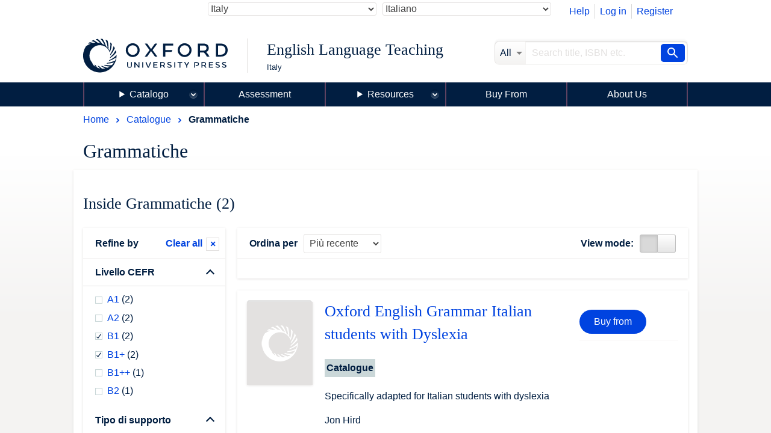

--- FILE ---
content_type: text/html; charset=UTF-8
request_url: https://elt.oup.com/cat/local_sections/it/grammatiche/?fq=CEFRLevel_facet%3AB1%2B&&fq=TypeofEnglish_facet%3ABritish&cc=it&selLanguage=it&mode=hub
body_size: 1872
content:
<!DOCTYPE html>
<html lang="en">
<head>
    <meta charset="utf-8">
    <meta name="viewport" content="width=device-width, initial-scale=1">
    <title></title>
    <style>
        body {
            font-family: "Arial";
        }
    </style>
    <script type="text/javascript">
    window.awsWafCookieDomainList = [];
    window.gokuProps = {
"key":"AQIDAHjcYu/GjX+QlghicBgQ/[base64]",
          "iv":"CgAEqh5SDgAAAl4J",
          "context":"hCA+t3daxiwNPGmrs8+9uPn2k3h03ne+iO9MxSocOOU90HLZaKCkznEZy53OX6KpAMt/DDaucTXuLOnnZRO9KF6fwOgjAKBPygAOnBz1YWTk3y5z95JG6HrpJ8o1nql0XqBHYb3Xjw9QkcmMvM0Yho27njdR9+NZmtyZgUaRwMnELT84t/TPlAzexVZ1A0I0VmjKHKzwk+Wr0VPgq1VyZA7wYZ8dRetyqX4I5JKcWYC57Uzt02eBkmL78AAq96+H/GG4EeZphTjhFoq6ORFZyPU4LpMu0FHSE+BBsg/l30oi+HK6TEX3eoqHxC8jjnU8A4dbZGOgM07OkHOeWhf3PmbVBb06eQCieoCy9x2ZL5CSHCRqcHqd"
};
    </script>
    <script src="https://e7e0f4e4fada.5e2c0a1e.eu-west-1.token.awswaf.com/e7e0f4e4fada/cbf29e8c31a7/45a09dd66ac4/challenge.js"></script>
</head>
<body>
    <div id="challenge-container"></div>
    <script type="text/javascript">
        AwsWafIntegration.saveReferrer();
        AwsWafIntegration.checkForceRefresh().then((forceRefresh) => {
            if (forceRefresh) {
                AwsWafIntegration.forceRefreshToken().then(() => {
                    window.location.reload(true);
                });
            } else {
                AwsWafIntegration.getToken().then(() => {
                    window.location.reload(true);
                });
            }
        });
    </script>
    <noscript>
        <h1>JavaScript is disabled</h1>
        In order to continue, we need to verify that you're not a robot.
        This requires JavaScript. Enable JavaScript and then reload the page.
    </noscript>
</body>
</html>

--- FILE ---
content_type: text/html;charset=UTF-8
request_url: https://elt.oup.com/cat/local_sections/it/grammatiche/?fq=CEFRLevel_facet%3AB1%2B&&fq=TypeofEnglish_facet%3ABritish&cc=it&selLanguage=it&mode=hub
body_size: 18168
content:
























	









































	

	

	
		
	










	
	
		
	

<!DOCTYPE html>



<html class="not-signed-in no-js" lang="it-IT">
		<head>
	<!-- Google Tag Manager -->
<script>(function(w,d,s,l,i){w[l]=w[l]||[];w[l].push({'gtm.start': new Date().getTime(),event:'gtm.js'});var f=d.getElementsByTagName(s)[0],
j=d.createElement(s),dl=l!='dataLayer'?'&l='+l:'';j.async=true;j.src=
'https://www.googletagmanager.com/gtm.js?id='+i+dl;f.parentNode.insertBefore(j,f);
})(window,document,'script','dataLayer','GTM-5MNN7ZS');</script>
<!-- End Google Tag Manager -->
		<meta charset="UTF-8">
		<link rel="preconnect" href="https://fonts.googleapis.com">
		<link rel="dns-prefetch" href="https://fonts.googleapis.com">
		<link rel="preconnect" href="https://fonts.gstatic.com" crossorigin>
		<link href="https://fonts.googleapis.com/css?family=DM+Serif+Display%7COpen+Sans&display=swap" rel="stylesheet">
		<meta name="viewport" content="width=device-width, initial-scale=1">
		<!--[if (gt IE 8)]><!-->
			<link rel="stylesheet" href="https://cf-aws.global.oup.com/system/css/responsive/style.min.css">
		<!--<![endif]-->
			<span itemprop="itemListElement" itemscope itemtype="http://schema.org/ListItem">
			</span>
				<title>Grammatiche |  | Oxford University Press</title>
<link href="https://plus.google.com/+OUPELTGlobal" rel="publisher" />
<meta name="author" content="Federico Ferrini" />
<meta http-equiv="X-UA-Compatible" content="IE=Edge"/>
<link rel="apple-touch-icon-precomposed" href="/system/img/favicon-152.png">
	<meta name="copyright" content="Oxford University Press Srl - P IVA 09467390150 Copyright &#169; Oxford University Press, 2015. All Rights Reserved." />
<meta name="description" content="Find information on print and digital English language teaching and learning resources - everything for pre-school children to adults. Download extra practice activities and ideas for your class, and get extra interactive games and activities for your students to practise online when you adopt our materials." />
<meta name="keywords" content="oup" />
<link rel="home" href="https://elt.oup.com/" title="Home Page" />
<link rel="sitemap" href="https://elt.oup.com/sitemap.xml" />
<link rel="help" href="https://elt.oup.com/help_support/" title="Site Help" />
<link rel="search" href="https://elt.oup.com/searchresults" title="Search" />
<link rel="accessibility" href="https://elt.oup.com/accessibility" title="Accessibility" />
<link rel="canonical" href="https://elt.oup.com/cat/local_sections/it/grammatiche/" />
<link rel="preconnect" href="https://fdslive.oup.com" />
<link rel="preconnect" href="https://access.oup.com" />
<link rel="preconnect" href="https://ssl.google-analytics.com" />
<link rel="dns-prefetch" href="https://fdslive.oup.com" />
<link rel="dns-prefetch" href="https://access.oup.com" />
<link rel="dns-prefetch" href="https://ssl.google-analytics.com" />
<meta property="og:title" content="Grammatiche |  | Oxford University Press" />
<meta property="og:description" content="Find information on print and digital English language teaching and learning resources - everything for pre-school children to adults. Download extra practice activities and ideas for your class, and get extra interactive games and activities for your students to practise online when you adopt our materials." />
<meta property="og:url" content="https://elt.oup.com/cat/local_sections/it/grammatiche/" />
<meta property="og:image" content="https://cf-aws.global.oup.com/system/img/oxford-university-press-symbol.png" />
<meta property="og:image:width" content="300" />
<meta property="og:image:height" content="300" />
<meta property="og:image:alt" content="Oxford University Press" />
<script src="https://cf-aws.global.oup.com/system/js/responsive/libs/jquery.js"></script>
<!--<script type="text/javascript" src="/system/js/responsive/featureDetection.min.js"></script>  -->
	</head>
	<body>
	<!-- Google Tag Manager (noscript) -->
<noscript><iframe src="https://www.googletagmanager.com/ns.html?id=GTM-5MNN7ZS"
height="0" width="0" style="display:none;visibility:hidden"></iframe></noscript>
<!-- End Google Tag Manager (noscript) -->
	 	<a class="a11yLink" href="#content" accesskey="s" tabindex="1">Salta e vai al contenuto</a>
<!-- <div id="cookieMessage" class="cookieMessage" hidden>
			<div class="row">
				<div class="col small-12">
					<div id="cookieMessage_content" class="cookieMessage_content">
					</div>
				</div>
			</div>
		</div>  -->
 		<header>
			<div class="row">
				<div class="col">
<div class="topNav">
	<nav class="flRight">
	<ul class="horizontalNav flLeft">
		<li class="horizontalNav_item"><a href="http://elt.oup.com/help_support?cc=it&selLanguage=it&mode=hub">Help</a></li>
		<li class="horizontalNav_item" id="elt-header-basket" data-ajax="/ajax_response/responsiveMainHeader.jsp?cc=it&selLanguage=it" data-ajax-trigger-on-load data-ajax-populate="#elt-header-basket">
		</li>
				<input type="hidden" id="isShowOrderHistory" name="isShowOrderHistory" value="hide"/>
		<input type="hidden" id="isShowMyEnglish" value="true">
		 <li class="horizontalNav_item hideSignedIn"><a href="https://access.oup.com/eac/login.htm?url=https%3a%2f%2felt.oup.com%2fsecure%2flogin_success%3fcc%3dit%26selLanguage%3dit&cc=IT&selLanguage=it">Log in</a></li>
		<li class="horizontalNav_item hideSignedIn"><a href="https://access.oup.com/eac/register.htm?prodId=8FE6FD5B-F136-4A86-A9FB-7AC3724A8298&cc=IT&selLanguage=it">Register</a></li>
		<li class="horizontalNav_item horizontalNav_item--hasDropdown hideNotSignedIn">
		<button class="horizontalNav_toggle" role="button"
         aria-haspopup="true" aria-expanded="false">
			Hello <strong class="js-eacUsername">{{USERNAME}}</strong></button>
			<ul class="horizontalNav_dropdown list list--lined">
				<li class="horizontalNav_dropdownItem "><a class="arrowBefore" href="https://access.oup.com/eac/profile.htm?cc=IT&selLanguage=it">Your Profile</a></li>
				<li class="horizontalNav_dropdownItem">
					<a class="arrowBefore" href="https://access.oup.com/eac/logout.htm?url=https%3a%2f%2felt.oup.com%2fgeneral_content%2fglobal%2flogout_success%3fcc%3dit%26selLanguage%3dit">Log out</a>
				</li>
			</ul>
		</li>
			<li class="horizontalNav_item hideNotSignedIn"><a class="horizontalNav_button" href="/myenglish/?cc=it&selLanguage=it&mode=hub" >My English</a></li>	
		</ul>
	</nav>
	<div class="topNav_selectGroup">	
<form action="https://elt.oup.com/cat/local_sections/it/grammatiche/">
	<!--Part 1 of code change start for ELTWEBENH-30-->
	<label class="topNav_selectGroup hideVisually" for="country-select">Country:</label>
	<select class="topNav_select" name="cc" id="country-select" tabindex="2" data-country-select >
	<!--code change end for ELTWENEH-30-->	
			<option value="af" >Afghanistan</option>
			<option value="ax" >Åland Islands</option>
			<option value="al" >Albania</option>
			<option value="dz" >Algeria</option>
			<option value="as" >American Samoa</option>
			<option value="ad" >Andorra</option>
			<option value="ao" >Angola</option>
			<option value="ai" >Anguilla</option>
			<option value="aq" >Antarctica</option>
			<option value="ag" >Antigua and Barbuda</option>
			<option value="ar" >Argentina</option>
			<option value="am" >Armenia</option>
			<option value="aw" >Aruba</option>
			<option value="au" >Australia</option>
			<option value="at" >Austria</option>
			<option value="az" >Azerbaijan</option>
			<option value="bs" >Bahamas</option>
			<option value="bh" >Bahrain</option>
			<option value="bd" >Bangladesh</option>
			<option value="bb" >Barbados</option>
			<option value="by" >Belarus</option>
			<option value="be" >Belgium</option>
			<option value="bz" >Belize</option>
			<option value="bj" >Benin</option>
			<option value="bm" >Bermuda</option>
			<option value="bt" >Bhutan</option>
			<option value="bo" >Bolivia,Plurinational State of</option>
			<option value="ba" >Bosnia and Herzegovina</option>
			<option value="bw" >Botswana</option>
			<option value="bv" >Bouvet Island</option>
			<option value="br" >Brazil</option>
			<option value="io" >British Indian Ocean Territory</option>
			<option value="bn" >Brunei Darussalam</option>
			<option value="bg" >Bulgaria</option>
			<option value="bf" >Burkina Faso</option>
			<option value="bi" >Burundi</option>
			<option value="kh" >Cambodia</option>
			<option value="cm" >Cameroon</option>
			<option value="ca" >Canada</option>
			<option value="cv" >Cape Verde</option>
			<option value="ky" >Cayman Islands</option>
			<option value="cf" >Central African Republic</option>
			<option value="td" >Chad</option>
			<option value="cl" >Chile</option>
			<option value="cn" >China</option>
			<option value="cx" >Christmas Island</option>
			<option value="cc" >Cocos (Keeling) Islands</option>
			<option value="co" >Colombia</option>
			<option value="km" >Comoros</option>
			<option value="cd" >Congo,The Democratic Republic of the</option>
			<option value="cg" >Congo</option>
			<option value="ck" >Cook Islands</option>
			<option value="cr" >Costa Rica</option>
			<option value="hr" >Croatia</option>
			<option value="cu" >Cuba</option>
			<option value="cy" >Cyprus</option>
			<option value="cz" >Czech Republic</option>
			<option value="ci" >Côte d'Ivoire</option>
			<option value="dk" >Denmark</option>
			<option value="dj" >Djibouti</option>
			<option value="dm" >Dominica</option>
			<option value="do" >Dominican Republic</option>
			<option value="ec" >Ecuador</option>
			<option value="eg" >Egypt</option>
			<option value="sv" >El Salvador</option>
			<option value="gq" >Equatorial Guinea</option>
			<option value="er" >Eritrea</option>
			<option value="ee" >Estonia</option>
			<option value="et" >Ethiopia</option>
			<option value="fk" >Falkland Islands (Malvinas)</option>
			<option value="fo" >Faroe Islands</option>
			<option value="fj" >Fiji</option>
			<option value="fi" >Finland</option>
			<option value="fr" >France</option>
			<option value="gf" >French Guiana</option>
			<option value="pf" >French Polynesia</option>
			<option value="tf" >French Southern Territories</option>
			<option value="ga" >Gabon</option>
			<option value="gm" >Gambia</option>
			<option value="ge" >Georgia</option>
			<option value="de" >Germany and Austria</option>
			<option value="gh" >Ghana</option>
			<option value="gi" >Gibraltar</option>
			<option value="gr" >Greece and Cyprus</option>
			<option value="gl" >Greenland</option>
			<option value="gd" >Grenada</option>
			<option value="gp" >Guadeloupe</option>
			<option value="gu" >Guam</option>
			<option value="gt" >Guatemala and Central America</option>
			<option value="gg" >Guernsey</option>
			<option value="gn" >Guinea</option>
			<option value="gw" >Guinea-Bissau</option>
			<option value="gy" >Guyana</option>
			<option value="ht" >Haiti</option>
			<option value="hm" >Heard Island and McDonald Islands</option>
			<option value="va" >Holy See (Vatican City State)</option>
			<option value="hn" >Honduras</option>
			<option value="hk" >Hong Kong</option>
			<option value="hu" >Hungary</option>
			<option value="is" >Iceland</option>
			<option value="in" >India</option>
			<option value="id" >Indonesia</option>
			<option value="ir" >Iran,Islamic Republic of</option>
			<option value="iq" >Iraq</option>
			<option value="ie" >Ireland</option>
			<option value="im" >Isle of Man</option>
			<option value="il" >Israel</option>
			<option value="it" selected="selected">Italy</option>
			<option value="jm" >Jamaica</option>
			<option value="jp" >Japan</option>
			<option value="je" >Jersey</option>
			<option value="jo" >Jordan</option>
			<option value="kz" >Kazakhstan</option>
			<option value="ke" >Kenya</option>
			<option value="kr" >Korea, Republic of</option>
			<option value="ki" >Kiribati</option>
			<option value="kw" >Kuwait</option>
			<option value="kg" >Kyrgyzstan</option>
			<option value="la" >Lao People's Democratic Republic</option>
			<option value="lv" >Latvia</option>
			<option value="lb" >Lebanon</option>
			<option value="ls" >Lesotho</option>
			<option value="lr" >Liberia</option>
			<option value="ly" >Libyan Arab Jamahiriya</option>
			<option value="li" >Liechtenstein</option>
			<option value="lt" >Lithuania</option>
			<option value="lu" >Luxembourg</option>
			<option value="mo" >Macao</option>
			<option value="mk" >Republic of North Macedonia</option>
			<option value="mg" >Madagascar</option>
			<option value="mw" >Malawi</option>
			<option value="my" >Malaysia</option>
			<option value="mv" >Maldives</option>
			<option value="ml" >Mali</option>
			<option value="mt" >Malta</option>
			<option value="mh" >Marshall Islands</option>
			<option value="mq" >Martinique</option>
			<option value="mr" >Mauritania</option>
			<option value="mu" >Mauritius</option>
			<option value="yt" >Mayotte</option>
			<option value="mx" >Mexico</option>
			<option value="fm" >Micronesia,Federated States of</option>
			<option value="md" >Moldova,Republic of</option>
			<option value="mc" >Monaco</option>
			<option value="mn" >Mongolia</option>
			<option value="me" >Montenegro</option>
			<option value="ms" >Montserrat</option>
			<option value="ma" >Morocco</option>
			<option value="mz" >Mozambique</option>
			<option value="mm" >Myanmar</option>
			<option value="na" >Namibia</option>
			<option value="nr" >Nauru</option>
			<option value="np" >Nepal</option>
			<option value="nl" >Netherlands</option>
			<option value="an" >Netherlands Antilles</option>
			<option value="nz" >New Zealand</option>
			<option value="ni" >Nicaragua</option>
			<option value="ne" >Niger</option>
			<option value="ng" >Nigeria</option>
			<option value="nu" >Niue</option>
			<option value="nf" >Norfolk Island</option>
			<option value="mp" >Northern Mariana Islands</option>
			<option value="no" >Norway</option>
			<option value="om" >Oman</option>
			<option value="pk" >Pakistan</option>
			<option value="pw" >Palau</option>
			<option value="ps" >Palestinian Territory,Occupied</option>
			<option value="pa" >Panama</option>
			<option value="pg" >Papua New Guinea</option>
			<option value="py" >Paraguay</option>
			<option value="pe" >Peru</option>
			<option value="ph" >Philippines</option>
			<option value="pn" >Pitcairn</option>
			<option value="pl" >Poland</option>
			<option value="pt" >Portugal</option>
			<option value="pr" >Puerto Rico</option>
			<option value="qa" >Qatar</option>
			<option value="ro" >Romania</option>
			<option value="ru" >Russian Federation</option>
			<option value="rw" >Rwanda</option>
			<option value="re" >Réunion</option>
			<option value="bl" >Saint Barthélemy</option>
			<option value="sh" >Saint Helena,Ascension and Tristan da Cunha</option>
			<option value="kn" >Saint Kitts and Nevis</option>
			<option value="lc" >Saint Lucia</option>
			<option value="mf" >Saint Martin</option>
			<option value="pm" >Saint Pierre and Miquelon</option>
			<option value="vc" >Saint Vincent and the Grenadines</option>
			<option value="ws" >Samoa</option>
			<option value="sm" >San Marino</option>
			<option value="st" >Sao Tome and Principe</option>
			<option value="sa" >Saudi Arabia</option>
			<option value="sn" >Senegal</option>
			<option value="rs" >Serbia</option>
			<option value="sc" >Seychelles</option>
			<option value="sl" >Sierra Leone</option>
			<option value="sg" >Singapore</option>
			<option value="sk" >Slovakia</option>
			<option value="si" >Slovenia</option>
			<option value="sb" >Solomon Islands</option>
			<option value="so" >Somalia</option>
			<option value="za" >South Africa</option>
			<option value="gs" >South Georgia And The South Sandwich Islands</option>
			<option value="es" >Spain</option>
			<option value="lk" >Sri Lanka</option>
			<option value="sd" >Sudan</option>
			<option value="sr" >Suriname</option>
			<option value="sj" >Svalbard And Jan Mayen</option>
			<option value="sz" >Swaziland</option>
			<option value="se" >Sweden</option>
			<option value="ch" >Switzerland and Liechtenstein</option>
			<option value="sy" >Syrian Arab Republic</option>
			<option value="tw" >Taiwan</option>
			<option value="tj" >Tajikistan</option>
			<option value="tz" >Tanzania,United Republic of</option>
			<option value="th" >Thailand</option>
			<option value="tl" >Timor-Leste</option>
			<option value="tg" >Togo</option>
			<option value="tk" >Tokelau</option>
			<option value="to" >Tonga</option>
			<option value="tt" >Trinidad and Tobago</option>
			<option value="tn" >Tunisia</option>
			<option value="tr" >Türkiye</option>
			<option value="tm" >Turkmenistan</option>
			<option value="tc" >Turks and Caicos Islands</option>
			<option value="tv" >Tuvalu</option>
			<option value="ug" >Uganda</option>
			<option value="ua" >Ukraine</option>
			<option value="ae" >United Arab Emirates</option>
			<option value="gb" >United Kingdom and Ireland</option>
			<option value="us" >United States</option>
			<option value="um" >United States Minor Outlying Islands</option>
			<option value="uy" >Uruguay</option>
			<option value="uz" >Uzbekistan</option>
			<option value="vu" >Vanuatu</option>
			<option value="ve" >Venezuela,Bolivarian Republic of</option>
			<option value="vn" >Vietnam</option>
			<option value="vg" >Virgin Islands,British</option>
			<option value="vi" >Virgin Islands,U.S.</option>
			<option value="wf" >Wallis And Futuna</option>
			<option value="eh" >Western Sahara</option>
			<option value="ye" >Yemen</option>
			<option value="cd" >Zaire</option>
			<option value="zm" >Zambia</option>
			<option value="zw" >Zimbabwe</option>
			<option value="global" >Worldwide</option>
	</select>
		<!-- Part 2 of code change start for ELTWEBENH-30-->
		<label class="topNav_selectGroup hideVisually" for="language-select">Language:</label>
		<select  class="topNav_select" name="selLanguage" id="language-select" tabindex="2" data-language-select>
		<!--code change end for ELTWENEH-30-->
			<option value="it" selected="selected">Italiano</option>
						<option value="en" >
						English
						</option>
		</select>
		<input title="hidden language code" type="hidden" name="selLanguage" value="it"/> 
		<input title="hidden country code" type="hidden" name="cc" value="it"/>
		<input title="hidden mode" type="hidden" name="mode" value="hub"/>
	<button type="submit" class="horizontalNav_button flRight hideJs">Update country and language</button>	
</form>
	</div>
</div>
<div class="row">	
	<div role="banner" class="col large-8 siteTitleCol">
		<div class="siteTitle">
			<a href="https://elt.oup.com/?cc=it&selLanguage=it" title="Home" class="siteTitle_logo">
				<img  class="siteTitle_logoImg" width="240" height="56" alt="Home" src="https://cf-aws.global.oup.com/system/img/oup-logo.svg" />
			</a>
		<span class="siteTitle_headings">
			<span class="siteTitle_division">English Language Teaching</span>
	    				<span class="siteTitle_country">Italy</span>
		</span>
		</div>
	</div>
	<div role="search" class="col large-4 searchFormCol">
		<form action="/searchresults" id="search" class="searchForm" method="get">
			<input type="hidden" name="cc" value="it" />
<input type="hidden" name="selLanguage" value="it" />
<input type="hidden" name="searchtype" value="cat" />
<div class="searchForm_area">
	<span class="searchForm_areaLabel"  title="All">
		All
	</span>
	<select name="fq" id="searcharea" class="searchForm_areaSelect" title="All" >
		<option value="">All</option>
				<option value='searchtype_facet:"catalogue"'>Catalogue</option>
				<option value='searchtype_facet:"students"'>Learning Resources</option>
				<option value='searchtype_facet:"teachers"'>Teaching Resources</option>
				<option value='searchtype_facet:"parents"'>Parents' Resources</option>
				<option value='searchtype_facet:"events"'>Events &amp; Webinars</option>
	</select>
</div>
<div class="searchForm_areaInputSize">
	<label class="hideVisually" for="searchInput">Search</label>
		<input type="text" size="30" id="searchInput" class="searchForm_areaInput" name="q" value="" accesskey="4" placeholder="Search title, ISBN etc." />
</div>
<button type="submit" class="searchForm_button" value="Cerca" title="Cerca"> <span class="sr-only">Cerca</span></button>
		</form>
	</div>
</div>
				</div>
			</div>
			<!-- <nav class="mainNav hideForSmall"> -->
			<nav id="mainMenu" aria-label="Main Navigation">
<ul>
	<li class="menuOption menuOption--isExpandable menuOption--hasMegaMenu">
	 <details>
	<summary class="menuOption__link"><a 
class="mainNav_link mainNav_link--hasMegaMenu mainNav_link--currentPage"class="mainNav_link mainNav_link--hasMegaMenu mainNav_link--currentPage" href="https://elt.oup.com/cat/?cc=it&selLanguage=it">Catalogo</a></summary>
		<div class="menuOption__megaMenu">
				<details class="megaMenu__col">
					<summary class="megaMenu__colTitle">Private Language Schools</summary>
					<div class="megaMenu__wrapper">
					<ul class="list list--lined">
							<li><a href="/cat/courses/pre-school_children/?cc=it&selLanguage=it&mode=hub" >Pre-School Children</a></li>
							<li><a href="/cat/courses/young_learners/?cc=it&selLanguage=it&mode=hub" >Young Learners</a></li>
							<li><a href="/cat/courses/adult_young_adult/?cc=it&selLanguage=it&mode=hub" >Teaching Adults/Young Adults</a></li>
							<li><a href="/cat/courses/teens/?cc=it&selLanguage=it&mode=hub" >Teenagers</a></li>
					</ul>
				</div>
				</details>
			<details class="megaMenu__col">
				<summary class="megaMenu__colTitle">Sezioni</summary>
				<div class="megaMenu__wrapper">
				<ul class="list list--lined">
								<li><a href="/cat/subjects/linguistics/?cc=it&selLanguage=it&mode=hub" >Applied Linguistics</a></li>
								<li><a href="/cat/subjects/exams_and_testing/?cc=it&selLanguage=it&mode=hub" >Assessment</a></li>
								<li><a href="/cat/subjects/business_and_english/?cc=it&selLanguage=it&mode=hub" >Business & English for Specific Purposes</a></li>
								<li><a href="/cat/subjects/clil/?cc=it&selLanguage=it&mode=hub" >CLIL</a></li>
								<li><a href="/cat/subjects/dictionaries/?cc=it&selLanguage=it&mode=hub" >Dictionaries & Reference</a></li>
								<li><a href="/cat/subjects/academic_english/?cc=it&selLanguage=it&mode=hub" >English for Academic Purposes</a></li>
								<li><a href="/cat/subjects/graded_reading/?cc=it&selLanguage=it&mode=hub" >Graded Readers</a></li>
								<li><a href="/cat/subjects/grammar_vocab/?cc=it&selLanguage=it&mode=hub" >Grammar & Vocabulary</a></li>
								<li><a href="/cat/subjects/professional_development/?cc=it&selLanguage=it&mode=hub" >Professional Development</a></li>
								<li><a href="/cat/subjects/pronunciation/?cc=it&selLanguage=it&mode=hub" >Pronunciation</a></li>
								<li><a href="/cat/subjects/skills/?cc=it&selLanguage=it&mode=hub" >Skills</a></li>
								<li><a href="/cat/subjects/oxford-reading-club/?cc=it&selLanguage=it&mode=hub" >Oxford Reading Club</a></li>
				</ul>
		  	</div>
		  	</details>
				<details class="megaMenu__col">
				<summary class="megaMenu__colTitle">Titolo o Collana</summary>
					<div class="megaMenu__wrapper">
				  	<ul class="list list--lined">
									<li><a href="/catalogue/items/local/it/elevate/?cc=it&selLanguage=it&mode=hub">
Elevate
</a></li>
									<li><a href="/catalogue/items/local/it/highlight/?cc=it&selLanguage=it&mode=hub">
Highlight
</a></li>
									<li><a href="/catalogue/items/local/it/finish-first/?cc=it&selLanguage=it&mode=hub">
Finish First
</a></li>
									<li><a href="/catalogue/items/local/it/new_step_up/?cc=it&selLanguage=it&mode=hub">
New Step Up
</a></li>
									<li><a href="/catalogue/items/local/it/newstepup-holiday/?cc=it&selLanguage=it&mode=hub">
New Setp Up Holiday Book
</a></li>
									<li><a href="/catalogue/items/local/it/new-identity/?cc=it&selLanguage=it&mode=hub">
New Identity
</a></li>
									<li><a href="/catalogue/items/local/it/learn-with-us/?cc=it&selLanguage=it&mode=hub">
Learn with Us
</a></li>
									<li><a href="/catalogue/items/local/it/og360/?cc=it&selLanguage=it&mode=hub">
Oxford Grammar 360°
</a></li>
									<li><a href="/catalogue/items/global/adult_courses/english-file-fifth-edition-it/?cc=it&selLanguage=it&mode=hub">
English File fifth edition
</a></li>
								<li>
									<a href="https://elt.oup.com/cat/brands/?cc=it&selLanguage=it">
										<span class="arrowAfter">Mostra Tutto</span>
									</a>
								</li>
					</ul>
			  	</div>
			  	</details>
				  		<details class="megaMenu__col">
							<summary class="megaMenu__colTitle">Scuola Italiana</summary>
							<div class="megaMenu__wrapper">
						  		<ul class="list list--lined">
										<li><a href="/cat/local_sections/it/infanzia_primaria/?cc=it&selLanguage=it&mode=hub" >Infanzia e Primaria</a></li>
										<li><a href="/cat/local_sections/it/secondaria_primog/?cc=it&selLanguage=it&mode=hub" >Secondaria di Primo Grado</a></li>
										<li><a href="/cat/local_sections/it/secondaria_secondog/?cc=it&selLanguage=it&mode=hub" >Secondaria di Secondo Grado</a></li>
										<li><a href="/cat/local_sections/it/dizionari/?cc=it&selLanguage=it&mode=hub" >Dizionari</a></li>
										<li><a href="/cat/local_sections/it/Esami/?cc=it&selLanguage=it&mode=hub" >Esami e Certificazioni</a></li>
										<li><a href="/cat/local_sections/it/grammatiche/?cc=it&selLanguage=it&mode=hub" >Grammatiche</a></li>
										<li><a href="/cat/local_sections/it/letture_it/?cc=it&selLanguage=it&mode=hub" >Letture</a></li>
										<li><a href="/cat/local_sections/it/vacanze/?cc=it&selLanguage=it&mode=hub" >Vacanze</a></li>
						  		</ul>
						  	</div>	
				  		</details>
		</div>
		</details>
	</li>
	<li class="menuOption">
    <a 
        class="menuOption__link" 
class="mainNav_link" 
        href="/feature/global/oxford-english-assessment/?cc=it&selLanguage=it">
        Assessment
    </a>
</li>
<li class="menuOption menuOption--isExpandable menuOption--hasDropdown">
    <details>
        <summary class="menuOption__link">Resources</summary>
        <div class="menuOption__dropdown">
            <ul class="list list--lined">
                <li><a 
class="mainNav_link" href="/feature/global/oxfordenglishhub/?cc=it&selLanguage=it&mode=hub">Oxford English Hub</a></li>
                <li><a 
class="mainNav_link" href="/teachersclub/?cc=it&selLanguage=it&mode=hub">Teacher Resources</a></li>
                <li><a 
class="mainNav_link" href="/learning_resources/?cc=it&selLanguage=it&mode=hub">Learner Resources</a></li>
            </ul>
        </div>
    </details>
</li>
<li class="menuOption">
    <a 
     class="menuOption__link" 
class="mainNav_link" 
        href="/buy?cc=it&selLanguage=it"
    >
        Buy From
    </a>
</li>
<li class="menuOption">
    <a 
        class="menuOption__link" 
class="mainNav_link" 
        href="/feature/global/chooseoxford/?cc=it&selLanguage=it"
    >
        About Us
    </a>
</li>
</ul>
</nav>
		</header>
<main class="content" id="content" role="main">
	<header class="pageHeader">
			<nav class="breadcrumb" itemscope itemtype="http://schema.org/BreadcrumbList">
		  		<span itemprop="itemListElement" itemscope itemtype="http://schema.org/ListItem">
		  			<a itemprop="item" href="/?cc=it&selLanguage=it&mode=hub" class="breadcrumb_item"  title="Browse to:Home">
			  			<span itemprop="name">Home</span>
			  		</a><meta itemprop="position" content="1"/>	
			  	</span>
									<span itemprop="itemListElement" itemscope itemtype="http://schema.org/ListItem">
										<a class="breadcrumb_item" itemprop="item" href="/cat/?cc=it&selLanguage=it&mode=hub" title="Browse to: Catalogue ">
											<span itemprop="name">Catalogue</span>
										</a><meta itemprop="position" content="2"/>
									</span>
		 		<span itemprop="itemListElement" itemscope itemtype="http://schema.org/ListItem">
						<span class="breadcrumb_item breadcrumb_item--currentPage"
							itemprop="name"> Grammatiche
						</span>	
						<meta itemprop="position" content="3"/>
				</span>
			</nav>
	 	<h1 class="pageHeader_title">Grammatiche</h1>
	</header>
			<input type="hidden" id="keyValue_tab" value="">
	<input type="hidden" id="hField" value="Teacher's Cataloge Tab">	
<script type="text/javascript">
function setTabParameter() {
            var tabValue=document.getElementById("hField").value;            
            var keyValue = document.getElementById("keyValue_tab").value;
          	var key_from_session = 'null';
	     	var metaTags=document.getElementsByTagName("meta");
			var metaTagContent = "";	
			var tabFound = false;
			var tabValue_session = "null";                         
       }
     window.onload=setTabParameter(); 
</script>
	<article aria-live="polite" class="pageTabContent" id="listing-ajax-content">
		<h2 class="hideForSmall">
			Inside
			Grammatiche&nbsp;(2)
		</h2>
		<div class="row">
			<div class="col medium-9 medium-push-3">
				<div class="box box--noPadding" id="listing-sort">
					<div class="sortBar">
	<a href="#refine-by" data-scroll-to="#refine-by" class="button button--secondary hideForMedium hideForLarge"><strong>Refine by</strong></a>
	<button class="button button--secondary hideForMedium hideForLarge" data-toggle-listing-sort-form=""><strong>Sort by</strong></button>
		<form class="sortBar_form hideForSmall" method="get" action>
		<div class="form_row form_row--inline">
			<label class="form_label form_label--inline sortBar_sortByLabel" for="listing-sortBy">Ordina per</label>
			<select class="form_input sortBar_sortBySelect" id="listing-sortBy" name="sortfield">
				<option value="1" data-listing-ajax="/cat/local_sections/it/grammatiche/?fq=CEFRLevel_facet%3AB1%2B&&fq=TypeofEnglish_facet%3ABritish&sortfield=1&cc=it&selLanguage=it&mode=hub
&view=ajax" >Titoli (A - Z)</option>
				<option value="2" data-listing-ajax="/cat/local_sections/it/grammatiche/?fq=CEFRLevel_facet%3AB1%2B&&fq=TypeofEnglish_facet%3ABritish&sortfield=2&cc=it&selLanguage=it&mode=hub
&view=ajax" >Titoli (Z - A)</option>
				<option value="3" data-listing-ajax="/cat/local_sections/it/grammatiche/?fq=CEFRLevel_facet%3AB1%2B&&fq=TypeofEnglish_facet%3ABritish&sortfield=3&cc=it&selLanguage=it&mode=hub
&view=ajax" selected>Pi&#249; recente</option>
				<option value="4" data-listing-ajax="/cat/local_sections/it/grammatiche/?fq=CEFRLevel_facet%3AB1%2B&&fq=TypeofEnglish_facet%3ABritish&sortfield=4&cc=it&selLanguage=it&mode=hub
&view=ajax" >Meno recente</option>
			</select>
			<button type="submit" class="sortBar_sortByButton horizontalNav_button hideJs">Sort</button>
			</div>
		</form>
		<div class="sortBar_viewMode hideForSmall">
			<span class="sortBar_viewModeLabel">View mode:</span>
				<div class="sortBar_viewModeButtons">
							<span class="sortBar_viewModeButton sortBar_viewModeButton--active sortBar_viewModeButton--list" title="List view">List view</span>
							<a class="sortBar_viewModeButton sortBar_viewModeButton--grid" href="/cat/local_sections/it/grammatiche/?fq=CEFRLevel_facet%3AB1%2B&&fq=TypeofEnglish_facet%3ABritish&grid=on&cc=it&selLanguage=it&mode=hub" data-listing-ajax="/cat/local_sections/it/grammatiche/?fq=CEFRLevel_facet%3AB1%2B&&fq=TypeofEnglish_facet%3ABritish&grid=on&cc=it&selLanguage=it&mode=hub
&view=ajax" title="Grid view">Grid view</a>
				</div>
		</div>
</div>
		<div class="box_inner">
		</div>
				</div>
				<div class="box box--noPadding listing" id="listing-list">
<div class="box_inner box_inner--divided">
	<div class="row">
		<div class="col medium-8 large-9">
			<div class="mediaObject">
					<div class="mediaObject_media">
						<div class="textCenter">
									<a href="/catalogue/items/local/it/englishgrammardyslexia?cc=it&selLanguage=it&mode=hub" title="Oxford English Grammar Italian students with Dyslexia">
													<div class="cover"><img alt=""  src="https://cf-aws.global.oup.com/system/images/resources/book-109x138.gif" />  </div>
									</a>
						</div>
					</div>
				<div class="mediaObject_body">
								<h2><a href="/catalogue/items/local/it/englishgrammardyslexia?cc=it&selLanguage=it&mode=hub" title="Oxford English Grammar Italian students with Dyslexia">Oxford English Grammar Italian students with Dyslexia</a></h2>
						<p><span class="label label--search label--catalogue">Catalogue</span></p>
						<p>
</p>
						<p>Specifically adapted for Italian students with dyslexia</p>
						<p>Jon Hird</p>
						<p>Le principali strutture della grammatica inglese adattate alle esigenze di studenti con dislessia.</p>
				</div>
			</div>
		</div>
			<div class="col medium-4 large-3">
				<div id="addToBasket_9780194606745" class="addToBasket">
						<p><a class="button button--fullWidth button--textCenter button--noArrow" title="Buy from" data-buy-from="/buyfrom/popup/responsiveBuyfrom.jsp?cc=it&selLanguage=it&productId=9792078" href="/buyfrom/popup/responsiveBuyfrom.jsp?cc=it&selLanguage=it&productId=9792078&mode=hub">Buy from</a></p>
				</div>
			</div>
	</div>
</div>
<script type="text/javascript">
function myTagcall(isbn) {
	console.log("Add to cart ...........");
	var price = "price_"+isbn;
	var currency = "currency_"+isbn;
	var sku = "isbn_"+isbn;
	var prodname = "prodname_"+isbn;
	var prodprice = document.getElementById(price).value;
	var prodcurrency = document.getElementById(currency).value;
	var prodquantity = document.getElementById("quantity").value;
	var productname = document.getElementById(prodname).value;
	var prodisbn = document.getElementById(sku).value;
	var productData = [];
			productData.push({
					'item_id': prodisbn,
					'item_name': productname, 
					'currency': prodcurrency,
					'price': prodprice, 
					'quantity': prodquantity 
				})
	/* Add the step number and additional info about the checkout to the action. */
	 	window.dataLayer.push({
		'event': 'add_to_cart',		
	  	'ecommerce': {
	  		'currency': prodcurrency ,
	  		'value': prodprice ,
	  		'items':productData
	  	}
	 	});
	 console.log("Add to  Basket: ",dataLayer);
}
</script>
<div class="box_inner box_inner--divided">
	<div class="row">
		<div class="col medium-8 large-9">
			<div class="mediaObject">
					<div class="mediaObject_media">
						<div class="textCenter">
									<a href="/catalogue/items/local/it/og360/?cc=it&selLanguage=it&mode=hub" title="Oxford Grammar 360°">
														<span class="cover cover--multiple">
															<img alt="Oxford Grammar 360" src="https://cf-aws.global.oup.com/covers/mediumw/9780194817837_mediumw.jpg" />
														</span>
									</a>
						</div>
					</div>
				<div class="mediaObject_body">
								<h2><a href="/catalogue/items/local/it/og360/?cc=it&selLanguage=it&mode=hub" title="Oxford Grammar 360°">Oxford Grammar 360°</a></h2>
						<p><span class="label label--search label--catalogue">Catalogue</span></p>
						<p>
</p>
						<p>Every angle covered</p>
						<p></p>
							<p>Livello: A1 to B2+</p>
						<p>La grammatica esaustiva, graduata, pratica e facile da usare.</p>
				</div>
			</div>
		</div>
			<div class="col medium-4 large-3">
				<div id="addToBasket_" class="addToBasket">
						<p><a class="button button--fullWidth button--textCenter button--noArrow" title="Buy from" data-buy-from="/buyfrom/popup/responsiveBuyfrom.jsp?cc=it&selLanguage=it&productId=10908612" href="/buyfrom/popup/responsiveBuyfrom.jsp?cc=it&selLanguage=it&productId=10908612&mode=hub">Buy from</a></p>
				</div>
			</div>
	</div>
</div>
<script type="text/javascript">
function myTagcall(isbn) {
	console.log("Add to cart ...........");
	var price = "price_"+isbn;
	var currency = "currency_"+isbn;
	var sku = "isbn_"+isbn;
	var prodname = "prodname_"+isbn;
	var prodprice = document.getElementById(price).value;
	var prodcurrency = document.getElementById(currency).value;
	var prodquantity = document.getElementById("quantity").value;
	var productname = document.getElementById(prodname).value;
	var prodisbn = document.getElementById(sku).value;
	var productData = [];
			productData.push({
					'item_id': prodisbn,
					'item_name': productname, 
					'currency': prodcurrency,
					'price': prodprice, 
					'quantity': prodquantity 
				})
	/* Add the step number and additional info about the checkout to the action. */
	 	window.dataLayer.push({
		'event': 'add_to_cart',		
	  	'ecommerce': {
	  		'currency': prodcurrency ,
	  		'value': prodprice ,
	  		'items':productData
	  	}
	 	});
	 console.log("Add to  Basket: ",dataLayer);
}
</script>
				</div>
				</div>
		<div class="col medium-3 medium-pull-9">
	    <div id="listing-facets" class="box box--noPadding facets">
						<h3 id="refine-by" class="barHeading facets_heading">
							<span class="facets_headingText" tabindex="0">Refine by</span>
								<a class="facets_clearAll" data-listing-ajax="/cat/local_sections/it/grammatiche/?view=ajax&cc=it&selLanguage=it&mode=hub" href="/cat/local_sections/it/grammatiche/?view=Standard&cc=it&selLanguage=it&mode=hub">Clear all</a>
						</h3>
						<div class="accordion">
							<input type="checkbox" id="f1" name="f1" role="button" aria-expanded="true" aria-controls="f1">
							<h4 class="facets_categoryHeading facets_categoryHeading--collapsible accordion--link"><label for="f1">Livello CEFR</label></h4>
							<div class="accordion--inner" role="region" aria-labelledby="f1">
							<ul class="list list--lined facets_categoryList">
											<li >
													<a  class="facets_facet"  href="/cat/local_sections/it/grammatiche/?fq=CEFRLevel_facet%3AB1%2B&&fq=TypeofEnglish_facet%3ABritish&fq=CEFRLevel_facet%3AA1&cc=it&selLanguage=it&mode=hub" data-listing-ajax="/cat/local_sections/it/grammatiche/?fq=CEFRLevel_facet%3AB1%2B&&fq=TypeofEnglish_facet%3ABritish&fq=CEFRLevel_facet%3AA1&cc=it&selLanguage=it&mode=hub
&view=ajax" role="checkbox" aria-checked="false">
													A1<span class="facets_count"> (2)</span>
												</a>
											</li>
											<li >
													<a  class="facets_facet"  href="/cat/local_sections/it/grammatiche/?fq=CEFRLevel_facet%3AB1%2B&&fq=TypeofEnglish_facet%3ABritish&fq=CEFRLevel_facet%3AA2&cc=it&selLanguage=it&mode=hub" data-listing-ajax="/cat/local_sections/it/grammatiche/?fq=CEFRLevel_facet%3AB1%2B&&fq=TypeofEnglish_facet%3ABritish&fq=CEFRLevel_facet%3AA2&cc=it&selLanguage=it&mode=hub
&view=ajax" role="checkbox" aria-checked="false">
													A2<span class="facets_count"> (2)</span>
												</a>
											</li>
											<li >
												<a href="/cat/local_sections/it/grammatiche/?&&fq=TypeofEnglish_facet%3ABritish&cc=it&selLanguage=it&mode=hub" class="facets_facet facets_facet--active"  data-listing-ajax="/cat/local_sections/it/grammatiche/?&&fq=TypeofEnglish_facet%3ABritish&cc=it&selLanguage=it&mode=hub
&view=ajax"  role="checkbox" aria-checked="true">B1<span class="facets_count"> (2)</span></a>
											</li>
											<li >
												<a href="/cat/local_sections/it/grammatiche/?&fq=TypeofEnglish_facet%3ABritish&cc=it&selLanguage=it&mode=hub" class="facets_facet facets_facet--active"  data-listing-ajax="/cat/local_sections/it/grammatiche/?&fq=TypeofEnglish_facet%3ABritish&cc=it&selLanguage=it&mode=hub
&view=ajax"  role="checkbox" aria-checked="true">B1+<span class="facets_count"> (2)</span></a>
											</li>
											<li >
													<a  class="facets_facet"  href="/cat/local_sections/it/grammatiche/?fq=CEFRLevel_facet%3AB1%2B&&fq=TypeofEnglish_facet%3ABritish&fq=CEFRLevel_facet%3AB1%2B%2B&cc=it&selLanguage=it&mode=hub" data-listing-ajax="/cat/local_sections/it/grammatiche/?fq=CEFRLevel_facet%3AB1%2B&&fq=TypeofEnglish_facet%3ABritish&fq=CEFRLevel_facet%3AB1%2B%2B&cc=it&selLanguage=it&mode=hub
&view=ajax" role="checkbox" aria-checked="false">
													B1++<span class="facets_count"> (1)</span>
												</a>
											</li>
											<li >
													<a  class="facets_facet"  href="/cat/local_sections/it/grammatiche/?fq=CEFRLevel_facet%3AB1%2B&&fq=TypeofEnglish_facet%3ABritish&fq=CEFRLevel_facet%3AB2&cc=it&selLanguage=it&mode=hub" data-listing-ajax="/cat/local_sections/it/grammatiche/?fq=CEFRLevel_facet%3AB1%2B&&fq=TypeofEnglish_facet%3ABritish&fq=CEFRLevel_facet%3AB2&cc=it&selLanguage=it&mode=hub
&view=ajax" role="checkbox" aria-checked="false">
													B2<span class="facets_count"> (1)</span>
												</a>
											</li>
								</ul>
								</div>
								</div>
						<div class="accordion">
							<input type="checkbox" id="f2" name="f2" role="button" aria-expanded="true" aria-controls="f2">
							<h4 class="facets_categoryHeading facets_categoryHeading--collapsible accordion--link"><label for="f2">Tipo di supporto</label></h4>
							<div class="accordion--inner" role="region" aria-labelledby="f2">
							<ul class="list list--lined facets_categoryList">
											<li >
													<a  class="facets_facet"  href="/cat/local_sections/it/grammatiche/?fq=CEFRLevel_facet%3AB1%2B&&fq=TypeofEnglish_facet%3ABritish&fq=MediaType_facet%3AOnline&cc=it&selLanguage=it&mode=hub" data-listing-ajax="/cat/local_sections/it/grammatiche/?fq=CEFRLevel_facet%3AB1%2B&&fq=TypeofEnglish_facet%3ABritish&fq=MediaType_facet%3AOnline&cc=it&selLanguage=it&mode=hub
&view=ajax" role="checkbox" aria-checked="false">
													Online<span class="facets_count"> (1)</span>
												</a>
											</li>
											<li >
													<a  class="facets_facet"  href="/cat/local_sections/it/grammatiche/?fq=CEFRLevel_facet%3AB1%2B&&fq=TypeofEnglish_facet%3ABritish&fq=MediaType_facet%3APaperback&cc=it&selLanguage=it&mode=hub" data-listing-ajax="/cat/local_sections/it/grammatiche/?fq=CEFRLevel_facet%3AB1%2B&&fq=TypeofEnglish_facet%3ABritish&fq=MediaType_facet%3APaperback&cc=it&selLanguage=it&mode=hub
&view=ajax" role="checkbox" aria-checked="false">
													Paperback<span class="facets_count"> (2)</span>
												</a>
											</li>
											<li >
													<a  class="facets_facet"  href="/cat/local_sections/it/grammatiche/?fq=CEFRLevel_facet%3AB1%2B&&fq=TypeofEnglish_facet%3ABritish&fq=MediaType_facet%3Aaudio&cc=it&selLanguage=it&mode=hub" data-listing-ajax="/cat/local_sections/it/grammatiche/?fq=CEFRLevel_facet%3AB1%2B&&fq=TypeofEnglish_facet%3ABritish&fq=MediaType_facet%3Aaudio&cc=it&selLanguage=it&mode=hub
&view=ajax" role="checkbox" aria-checked="false">
													Audio<span class="facets_count"> (1)</span>
												</a>
											</li>
											<li >
													<a  class="facets_facet"  href="/cat/local_sections/it/grammatiche/?fq=CEFRLevel_facet%3AB1%2B&&fq=TypeofEnglish_facet%3ABritish&fq=MediaType_facet%3Acpt&cc=it&selLanguage=it&mode=hub" data-listing-ajax="/cat/local_sections/it/grammatiche/?fq=CEFRLevel_facet%3AB1%2B&&fq=TypeofEnglish_facet%3ABritish&fq=MediaType_facet%3Acpt&cc=it&selLanguage=it&mode=hub
&view=ajax" role="checkbox" aria-checked="false">
													Classroom Presentation Tool<span class="facets_count"> (1)</span>
												</a>
											</li>
											<li >
													<a  class="facets_facet"  href="/cat/local_sections/it/grammatiche/?fq=CEFRLevel_facet%3AB1%2B&&fq=TypeofEnglish_facet%3ABritish&fq=MediaType_facet%3Ae-Book&cc=it&selLanguage=it&mode=hub" data-listing-ajax="/cat/local_sections/it/grammatiche/?fq=CEFRLevel_facet%3AB1%2B&&fq=TypeofEnglish_facet%3ABritish&fq=MediaType_facet%3Ae-Book&cc=it&selLanguage=it&mode=hub
&view=ajax" role="checkbox" aria-checked="false">
													e-Book<span class="facets_count"> (1)</span>
												</a>
											</li>
								</ul>
								</div>
								</div>
						<div class="accordion">
							<input type="checkbox" id="f3" name="f3" role="button" aria-expanded="true" aria-controls="f3">
							<h4 class="facets_categoryHeading facets_categoryHeading--collapsible accordion--link"><label for="f3">Tipo di Inglese</label></h4>
							<div class="accordion--inner" role="region" aria-labelledby="f3">
							<ul class="list list--lined facets_categoryList">
											<li >
												<a href="/cat/local_sections/it/grammatiche/?fq=CEFRLevel_facet%3AB1%2B&cc=it&selLanguage=it&mode=hub" class="facets_facet facets_facet--active"  data-listing-ajax="/cat/local_sections/it/grammatiche/?fq=CEFRLevel_facet%3AB1%2B&cc=it&selLanguage=it&mode=hub
&view=ajax"  role="checkbox" aria-checked="true">British<span class="facets_count"> (2)</span></a>
											</li>
								</ul>
								</div>
								</div>
		</div>
	</div>
		</div>
	</article>
</main>
		<input type="hidden" id="isShowOrderHistory" name="isShowOrderHistory" value="hide"/>
<nav class="topBar">
<ul class="topBar_menu">
	<li class="topBar_menuItem topBar_menuItem--userMenu">
		<a class="topBar_menuLink topBar_menuLink--userMenu" data-top-bar-menu-trigger="topBar_dropdownMenuUser">
			<span class="topBar_icon topBar_icon--user">User Menu</span>
			<span class="topBar_welcomeMessage hideSignedIn">Sign In or Register</span>
			<span class="topBar_welcomeMessage hideNotSignedIn">Hello, <strong class="js-eacUsername">{{USERNAME}}</strong></span>			
		</a>
		<ul id="topBar_dropdownMenuUser" class="topBar_dropdownMenu">
			<input type="hidden" id="isShowMyEnglish" value="true">
			<li class="topBar_dropdownMenuItem hideNotSignedIn"> <a class="topBar_dropdownMenuLink topBar_dropdownMenuLink--secondary"  href="https://access.oup.com/eac/logout.htm?url=https%3a%2f%2felt.oup.com%2fgeneral_content%2fglobal%2flogout_success%3fcc%3dit%26selLanguage%3dit">Log out</a></li>
<li class="topBar_dropdownMenuItem hideNotSignedIn"> <a class="topBar_dropdownMenuLink topBar_dropdownMenuLink--secondary"  href="https://access.oup.com/eac/profile.htm?cc=IT&selLanguage=it">Your Profile</a></li>
<li class="topBar_dropdownMenuItem hideNotSignedIn"> <a href="/myenglish/?cc=it&selLanguage=it&mode=hub" class="topBar_dropdownMenuLink topBar_dropdownMenuLink--secondary">My English</a></li>
<li class="topBar_dropdownMenuItem hideSignedIn"><a class="topBar_dropdownMenuLink topBar_dropdownMenuLink--secondary" href="https://access.oup.com/eac/login.htm?url=https%3a%2f%2felt.oup.com%2fsecure%2flogin_success%3fcc%3dit%26selLanguage%3dit&cc=IT&selLanguage=it">Log in</a></li>
<li class="topBar_dropdownMenuItem hideSignedIn"><a class="topBar_dropdownMenuLink topBar_dropdownMenuLink--secondary" href="https://access.oup.com/eac/register.htm?prodId=8FE6FD5B-F136-4A86-A9FB-7AC3724A8298&cc=IT&selLanguage=it">Register</a></li>
			<li class="topBar_dropdownMenuItem">
				<form action="" method="get" name="countryMenuMobile" class="topBar_menuItemForm">
	<label class="topBar_menuItemFormLabel" for="topBar_countrySelect">Country:</label>
	<select title="Country or Region Selector" name="cc" id="country-select" data-country-select class="topBar_menuItemFormSelect" >
			<option title="Afghanistan" value="af" >Afghanistan</option>
			<option title="Åland Islands" value="ax" >Åland Islands</option>
			<option title="Albania" value="al" >Albania</option>
			<option title="Algeria" value="dz" >Algeria</option>
			<option title="American Samoa" value="as" >American Samoa</option>
			<option title="Andorra" value="ad" >Andorra</option>
			<option title="Angola" value="ao" >Angola</option>
			<option title="Anguilla" value="ai" >Anguilla</option>
			<option title="Antarctica" value="aq" >Antarctica</option>
			<option title="Antigua and Barbuda" value="ag" >Antigua and Barbuda</option>
			<option title="Argentina" value="ar" >Argentina</option>
			<option title="Armenia" value="am" >Armenia</option>
			<option title="Aruba" value="aw" >Aruba</option>
			<option title="Australia" value="au" >Australia</option>
			<option title="Austria" value="at" >Austria</option>
			<option title="Azerbaijan" value="az" >Azerbaijan</option>
			<option title="Bahamas" value="bs" >Bahamas</option>
			<option title="Bahrain" value="bh" >Bahrain</option>
			<option title="Bangladesh" value="bd" >Bangladesh</option>
			<option title="Barbados" value="bb" >Barbados</option>
			<option title="Belarus" value="by" >Belarus</option>
			<option title="Belgium" value="be" >Belgium</option>
			<option title="Belize" value="bz" >Belize</option>
			<option title="Benin" value="bj" >Benin</option>
			<option title="Bermuda" value="bm" >Bermuda</option>
			<option title="Bhutan" value="bt" >Bhutan</option>
			<option title="Bolivia,Plurinational State of" value="bo" >Bolivia,Plurinational State of</option>
			<option title="Bosnia and Herzegovina" value="ba" >Bosnia and Herzegovina</option>
			<option title="Botswana" value="bw" >Botswana</option>
			<option title="Bouvet Island" value="bv" >Bouvet Island</option>
			<option title="Brazil" value="br" >Brazil</option>
			<option title="British Indian Ocean Territory" value="io" >British Indian Ocean Territory</option>
			<option title="Brunei Darussalam" value="bn" >Brunei Darussalam</option>
			<option title="Bulgaria" value="bg" >Bulgaria</option>
			<option title="Burkina Faso" value="bf" >Burkina Faso</option>
			<option title="Burundi" value="bi" >Burundi</option>
			<option title="Cambodia" value="kh" >Cambodia</option>
			<option title="Cameroon" value="cm" >Cameroon</option>
			<option title="Canada" value="ca" >Canada</option>
			<option title="Cape Verde" value="cv" >Cape Verde</option>
			<option title="Cayman Islands" value="ky" >Cayman Islands</option>
			<option title="Central African Republic" value="cf" >Central African Republic</option>
			<option title="Chad" value="td" >Chad</option>
			<option title="Chile" value="cl" >Chile</option>
			<option title="China" value="cn" >China</option>
			<option title="Christmas Island" value="cx" >Christmas Island</option>
			<option title="Cocos (Keeling) Islands" value="cc" >Cocos (Keeling) Islands</option>
			<option title="Colombia" value="co" >Colombia</option>
			<option title="Comoros" value="km" >Comoros</option>
			<option title="Congo,The Democratic Republic of the" value="cd" >Congo,The Democratic Republic of the</option>
			<option title="Congo" value="cg" >Congo</option>
			<option title="Cook Islands" value="ck" >Cook Islands</option>
			<option title="Costa Rica" value="cr" >Costa Rica</option>
			<option title="Croatia" value="hr" >Croatia</option>
			<option title="Cuba" value="cu" >Cuba</option>
			<option title="Cyprus" value="cy" >Cyprus</option>
			<option title="Czech Republic" value="cz" >Czech Republic</option>
			<option title="Côte d'Ivoire" value="ci" >Côte d'Ivoire</option>
			<option title="Denmark" value="dk" >Denmark</option>
			<option title="Djibouti" value="dj" >Djibouti</option>
			<option title="Dominica" value="dm" >Dominica</option>
			<option title="Dominican Republic" value="do" >Dominican Republic</option>
			<option title="Ecuador" value="ec" >Ecuador</option>
			<option title="Egypt" value="eg" >Egypt</option>
			<option title="El Salvador" value="sv" >El Salvador</option>
			<option title="Equatorial Guinea" value="gq" >Equatorial Guinea</option>
			<option title="Eritrea" value="er" >Eritrea</option>
			<option title="Estonia" value="ee" >Estonia</option>
			<option title="Ethiopia" value="et" >Ethiopia</option>
			<option title="Falkland Islands (Malvinas)" value="fk" >Falkland Islands (Malvinas)</option>
			<option title="Faroe Islands" value="fo" >Faroe Islands</option>
			<option title="Fiji" value="fj" >Fiji</option>
			<option title="Finland" value="fi" >Finland</option>
			<option title="France" value="fr" >France</option>
			<option title="French Guiana" value="gf" >French Guiana</option>
			<option title="French Polynesia" value="pf" >French Polynesia</option>
			<option title="French Southern Territories" value="tf" >French Southern Territories</option>
			<option title="Gabon" value="ga" >Gabon</option>
			<option title="Gambia" value="gm" >Gambia</option>
			<option title="Georgia" value="ge" >Georgia</option>
			<option title="Germany and Austria" value="de" >Germany and Austria</option>
			<option title="Ghana" value="gh" >Ghana</option>
			<option title="Gibraltar" value="gi" >Gibraltar</option>
			<option title="Greece and Cyprus" value="gr" >Greece and Cyprus</option>
			<option title="Greenland" value="gl" >Greenland</option>
			<option title="Grenada" value="gd" >Grenada</option>
			<option title="Guadeloupe" value="gp" >Guadeloupe</option>
			<option title="Guam" value="gu" >Guam</option>
			<option title="Guatemala and Central America" value="gt" >Guatemala and Central America</option>
			<option title="Guernsey" value="gg" >Guernsey</option>
			<option title="Guinea" value="gn" >Guinea</option>
			<option title="Guinea-Bissau" value="gw" >Guinea-Bissau</option>
			<option title="Guyana" value="gy" >Guyana</option>
			<option title="Haiti" value="ht" >Haiti</option>
			<option title="Heard Island and McDonald Islands" value="hm" >Heard Island and McDonald Islands</option>
			<option title="Holy See (Vatican City State)" value="va" >Holy See (Vatican City State)</option>
			<option title="Honduras" value="hn" >Honduras</option>
			<option title="Hong Kong" value="hk" >Hong Kong</option>
			<option title="Hungary" value="hu" >Hungary</option>
			<option title="Iceland" value="is" >Iceland</option>
			<option title="India" value="in" >India</option>
			<option title="Indonesia" value="id" >Indonesia</option>
			<option title="Iran,Islamic Republic of" value="ir" >Iran,Islamic Republic of</option>
			<option title="Iraq" value="iq" >Iraq</option>
			<option title="Ireland" value="ie" >Ireland</option>
			<option title="Isle of Man" value="im" >Isle of Man</option>
			<option title="Israel" value="il" >Israel</option>
			<option title="Italy" value="it" selected="selected">Italy</option>
			<option title="Jamaica" value="jm" >Jamaica</option>
			<option title="Japan" value="jp" >Japan</option>
			<option title="Jersey" value="je" >Jersey</option>
			<option title="Jordan" value="jo" >Jordan</option>
			<option title="Kazakhstan" value="kz" >Kazakhstan</option>
			<option title="Kenya" value="ke" >Kenya</option>
			<option title="Korea, Republic of" value="kr" >Korea, Republic of</option>
			<option title="Kiribati" value="ki" >Kiribati</option>
			<option title="Kuwait" value="kw" >Kuwait</option>
			<option title="Kyrgyzstan" value="kg" >Kyrgyzstan</option>
			<option title="Lao People's Democratic Republic" value="la" >Lao People's Democratic Republic</option>
			<option title="Latvia" value="lv" >Latvia</option>
			<option title="Lebanon" value="lb" >Lebanon</option>
			<option title="Lesotho" value="ls" >Lesotho</option>
			<option title="Liberia" value="lr" >Liberia</option>
			<option title="Libyan Arab Jamahiriya" value="ly" >Libyan Arab Jamahiriya</option>
			<option title="Liechtenstein" value="li" >Liechtenstein</option>
			<option title="Lithuania" value="lt" >Lithuania</option>
			<option title="Luxembourg" value="lu" >Luxembourg</option>
			<option title="Macao" value="mo" >Macao</option>
			<option title="Republic of North Macedonia" value="mk" >Republic of North Macedonia</option>
			<option title="Madagascar" value="mg" >Madagascar</option>
			<option title="Malawi" value="mw" >Malawi</option>
			<option title="Malaysia" value="my" >Malaysia</option>
			<option title="Maldives" value="mv" >Maldives</option>
			<option title="Mali" value="ml" >Mali</option>
			<option title="Malta" value="mt" >Malta</option>
			<option title="Marshall Islands" value="mh" >Marshall Islands</option>
			<option title="Martinique" value="mq" >Martinique</option>
			<option title="Mauritania" value="mr" >Mauritania</option>
			<option title="Mauritius" value="mu" >Mauritius</option>
			<option title="Mayotte" value="yt" >Mayotte</option>
			<option title="Mexico" value="mx" >Mexico</option>
			<option title="Micronesia,Federated States of" value="fm" >Micronesia,Federated States of</option>
			<option title="Moldova,Republic of" value="md" >Moldova,Republic of</option>
			<option title="Monaco" value="mc" >Monaco</option>
			<option title="Mongolia" value="mn" >Mongolia</option>
			<option title="Montenegro" value="me" >Montenegro</option>
			<option title="Montserrat" value="ms" >Montserrat</option>
			<option title="Morocco" value="ma" >Morocco</option>
			<option title="Mozambique" value="mz" >Mozambique</option>
			<option title="Myanmar" value="mm" >Myanmar</option>
			<option title="Namibia" value="na" >Namibia</option>
			<option title="Nauru" value="nr" >Nauru</option>
			<option title="Nepal" value="np" >Nepal</option>
			<option title="Netherlands" value="nl" >Netherlands</option>
			<option title="Netherlands Antilles" value="an" >Netherlands Antilles</option>
			<option title="New Zealand" value="nz" >New Zealand</option>
			<option title="Nicaragua" value="ni" >Nicaragua</option>
			<option title="Niger" value="ne" >Niger</option>
			<option title="Nigeria" value="ng" >Nigeria</option>
			<option title="Niue" value="nu" >Niue</option>
			<option title="Norfolk Island" value="nf" >Norfolk Island</option>
			<option title="Northern Mariana Islands" value="mp" >Northern Mariana Islands</option>
			<option title="Norway" value="no" >Norway</option>
			<option title="Oman" value="om" >Oman</option>
			<option title="Pakistan" value="pk" >Pakistan</option>
			<option title="Palau" value="pw" >Palau</option>
			<option title="Palestinian Territory,Occupied" value="ps" >Palestinian Territory,Occupied</option>
			<option title="Panama" value="pa" >Panama</option>
			<option title="Papua New Guinea" value="pg" >Papua New Guinea</option>
			<option title="Paraguay" value="py" >Paraguay</option>
			<option title="Peru" value="pe" >Peru</option>
			<option title="Philippines" value="ph" >Philippines</option>
			<option title="Pitcairn" value="pn" >Pitcairn</option>
			<option title="Poland" value="pl" >Poland</option>
			<option title="Portugal" value="pt" >Portugal</option>
			<option title="Puerto Rico" value="pr" >Puerto Rico</option>
			<option title="Qatar" value="qa" >Qatar</option>
			<option title="Romania" value="ro" >Romania</option>
			<option title="Russian Federation" value="ru" >Russian Federation</option>
			<option title="Rwanda" value="rw" >Rwanda</option>
			<option title="Réunion" value="re" >Réunion</option>
			<option title="Saint Barthélemy" value="bl" >Saint Barthélemy</option>
			<option title="Saint Helena,Ascension and Tristan da Cunha" value="sh" >Saint Helena,Ascension and Tristan da Cunha</option>
			<option title="Saint Kitts and Nevis" value="kn" >Saint Kitts and Nevis</option>
			<option title="Saint Lucia" value="lc" >Saint Lucia</option>
			<option title="Saint Martin" value="mf" >Saint Martin</option>
			<option title="Saint Pierre and Miquelon" value="pm" >Saint Pierre and Miquelon</option>
			<option title="Saint Vincent and the Grenadines" value="vc" >Saint Vincent and the Grenadines</option>
			<option title="Samoa" value="ws" >Samoa</option>
			<option title="San Marino" value="sm" >San Marino</option>
			<option title="Sao Tome and Principe" value="st" >Sao Tome and Principe</option>
			<option title="Saudi Arabia" value="sa" >Saudi Arabia</option>
			<option title="Senegal" value="sn" >Senegal</option>
			<option title="Serbia" value="rs" >Serbia</option>
			<option title="Seychelles" value="sc" >Seychelles</option>
			<option title="Sierra Leone" value="sl" >Sierra Leone</option>
			<option title="Singapore" value="sg" >Singapore</option>
			<option title="Slovakia" value="sk" >Slovakia</option>
			<option title="Slovenia" value="si" >Slovenia</option>
			<option title="Solomon Islands" value="sb" >Solomon Islands</option>
			<option title="Somalia" value="so" >Somalia</option>
			<option title="South Africa" value="za" >South Africa</option>
			<option title="South Georgia And The South Sandwich Islands" value="gs" >South Georgia And The South Sandwich Islands</option>
			<option title="Spain" value="es" >Spain</option>
			<option title="Sri Lanka" value="lk" >Sri Lanka</option>
			<option title="Sudan" value="sd" >Sudan</option>
			<option title="Suriname" value="sr" >Suriname</option>
			<option title="Svalbard And Jan Mayen" value="sj" >Svalbard And Jan Mayen</option>
			<option title="Swaziland" value="sz" >Swaziland</option>
			<option title="Sweden" value="se" >Sweden</option>
			<option title="Switzerland and Liechtenstein" value="ch" >Switzerland and Liechtenstein</option>
			<option title="Syrian Arab Republic" value="sy" >Syrian Arab Republic</option>
			<option title="Taiwan" value="tw" >Taiwan</option>
			<option title="Tajikistan" value="tj" >Tajikistan</option>
			<option title="Tanzania,United Republic of" value="tz" >Tanzania,United Republic of</option>
			<option title="Thailand" value="th" >Thailand</option>
			<option title="Timor-Leste" value="tl" >Timor-Leste</option>
			<option title="Togo" value="tg" >Togo</option>
			<option title="Tokelau" value="tk" >Tokelau</option>
			<option title="Tonga" value="to" >Tonga</option>
			<option title="Trinidad and Tobago" value="tt" >Trinidad and Tobago</option>
			<option title="Tunisia" value="tn" >Tunisia</option>
			<option title="Türkiye" value="tr" >Türkiye</option>
			<option title="Turkmenistan" value="tm" >Turkmenistan</option>
			<option title="Turks and Caicos Islands" value="tc" >Turks and Caicos Islands</option>
			<option title="Tuvalu" value="tv" >Tuvalu</option>
			<option title="Uganda" value="ug" >Uganda</option>
			<option title="Ukraine" value="ua" >Ukraine</option>
			<option title="United Arab Emirates" value="ae" >United Arab Emirates</option>
			<option title="United Kingdom and Ireland" value="gb" >United Kingdom and Ireland</option>
			<option title="United States" value="us" >United States</option>
			<option title="United States Minor Outlying Islands" value="um" >United States Minor Outlying Islands</option>
			<option title="Uruguay" value="uy" >Uruguay</option>
			<option title="Uzbekistan" value="uz" >Uzbekistan</option>
			<option title="Vanuatu" value="vu" >Vanuatu</option>
			<option title="Venezuela,Bolivarian Republic of" value="ve" >Venezuela,Bolivarian Republic of</option>
			<option title="Vietnam" value="vn" >Vietnam</option>
			<option title="Virgin Islands,British" value="vg" >Virgin Islands,British</option>
			<option title="Virgin Islands,U.S." value="vi" >Virgin Islands,U.S.</option>
			<option title="Wallis And Futuna" value="wf" >Wallis And Futuna</option>
			<option title="Western Sahara" value="eh" >Western Sahara</option>
			<option title="Yemen" value="ye" >Yemen</option>
			<option title="Zaire" value="cd" >Zaire</option>
			<option title="Zambia" value="zm" >Zambia</option>
			<option title="Zimbabwe" value="zw" >Zimbabwe</option>
			<option title="Worldwide" value="global" >Worldwide</option>
	</select>
	<noscript>
	<input class="country-link" title="Click to change language" alt="Click to change language" type="image" src="https://cf-aws.global.oup.com/system/images/btns/btn-select-go.gif" value="Click here"  />
	</noscript>	
</form>
	<form action="" method="get" name="langMenuMobile" id="langMenuMobile"  class="topBar_menuItemForm">
		<label class="topBar_menuItemFormLabel" for="topBar_languageSelect">Language:</label>
			<select title="Language Selector" name="selLanguage" id="language-select" onchange="document.langMenuMobile.submit();" class="topBar_menuItemFormSelect">
				<option title="Italiano" value="it" selected="selected">Italiano</option>
								<option value="en" >
								English
								</option>
			</select>
			<noscript>
				<input title="Click to change language" alt="Click to change language" class="country-link" type="image" src="https://cf-aws.global.oup.com/system/images/btns/btn-select-go.gif" value="Click here"  />
			</noscript>
			<input title="hidden language code" type="hidden" name="selLanguage" value="it"/> 
			<input title="hidden country code" type="hidden" name="cc" value="it"/>
			<input title="hidden mode" type="hidden" name="mode" value="hub"/>
	</form>
			</li>
			<li class="topBar_dropdownMenuItem">
				<a class="topBar_dropdownMenuLink topBar_dropdownMenuLink--secondary" href="http://elt.oup.com/help_support?cc=it&selLanguage=it&mode=hub" accesskey="6">Help</a>
			</li>
		</ul>
	</li>
	<li class="topBar_menuItem topBar_menuItem--mainMenu">
		<button id="menuToggle"><span class="hideVisually">User MenuMenu</span></button>
<ul id="topBar_dropdownMenuMain" class="topBar_dropdownMenu">
	<li class="topBar_dropdownMenuItem">
		<a  class="topBar_dropdownMenuLink" title="Click for Home" href="https://elt.oup.com/?cc=it&selLanguage=it" accesskey="1">
			Home
		</a>
	</li>
	<li class="topBar_dropdownMenuItem">
		<a class="topBar_dropdownMenuLink" href="https://elt.oup.com/cat/?cc=it&selLanguage=it">Catalogo</a>
			<div class="megaMenu megaMenu--fourCols">
					<div class="megaMenu_col">
						<h3 class="megaMenu_colTitle">Private Language Schools</h3>
						<ul class="megaMenu_list">
								<li><a class="arrowBefore" href="/cat/courses/pre-school_children/?cc=it&selLanguage=it&mode=hub" >Pre-School Children</a></li>
								<li><a class="arrowBefore" href="/cat/courses/young_learners/?cc=it&selLanguage=it&mode=hub" >Young Learners</a></li>
								<li><a class="arrowBefore" href="/cat/courses/adult_young_adult/?cc=it&selLanguage=it&mode=hub" >Teaching Adults/Young Adults</a></li>
								<li><a class="arrowBefore" href="/cat/courses/teens/?cc=it&selLanguage=it&mode=hub" >Teenagers</a></li>
						</ul>
					</div>
				  	<div class="megaMenu_col">
						<h3 class="megaMenu_colTitle">Sezioni</h3>
						<ul class="megaMenu_list">
								<li><a class="arrowBefore" href="/cat/subjects/linguistics/?cc=it&selLanguage=it&mode=hub" >Applied Linguistics</a></li>
								<li><a class="arrowBefore" href="/cat/subjects/exams_and_testing/?cc=it&selLanguage=it&mode=hub" >Assessment</a></li>
								<li><a class="arrowBefore" href="/cat/subjects/business_and_english/?cc=it&selLanguage=it&mode=hub" >Business & English for Specific Purposes</a></li>
								<li><a class="arrowBefore" href="/cat/subjects/clil/?cc=it&selLanguage=it&mode=hub" >CLIL</a></li>
								<li><a class="arrowBefore" href="/cat/subjects/dictionaries/?cc=it&selLanguage=it&mode=hub" >Dictionaries & Reference</a></li>
								<li><a class="arrowBefore" href="/cat/subjects/academic_english/?cc=it&selLanguage=it&mode=hub" >English for Academic Purposes</a></li>
								<li><a class="arrowBefore" href="/cat/subjects/graded_reading/?cc=it&selLanguage=it&mode=hub" >Graded Readers</a></li>
								<li><a class="arrowBefore" href="/cat/subjects/grammar_vocab/?cc=it&selLanguage=it&mode=hub" >Grammar & Vocabulary</a></li>
								<li><a class="arrowBefore" href="/cat/subjects/ote-test-centres/?cc=it&selLanguage=it&mode=hub" >Assessment: Test Centres</a></li>
								<li><a class="arrowBefore" href="/cat/subjects/professional_development/?cc=it&selLanguage=it&mode=hub" >Professional Development</a></li>
								<li><a class="arrowBefore" href="/cat/subjects/pronunciation/?cc=it&selLanguage=it&mode=hub" >Pronunciation</a></li>
								<li><a class="arrowBefore" href="/cat/subjects/skills/?cc=it&selLanguage=it&mode=hub" >Skills</a></li>
								<li><a class="arrowBefore" href="/cat/subjects/test-centres/?cc=it&selLanguage=it&mode=hub" >Oxford Test of English</a></li>
								<li><a class="arrowBefore" href="/cat/subjects/oxford-reading-club/?cc=it&selLanguage=it&mode=hub" >Oxford Reading Club</a></li>
								<li><a class="arrowBefore" href="/cat/subjects/placement-tests/?cc=it&selLanguage=it&mode=hub" >Oxford Placement Tests</a></li>
						</ul>
				  	</div>
					<div class="megaMenu_col">
						<h3 class="megaMenu_colTitle">Titolo o Collana</h3>
					  	<ul class="megaMenu_list">
										<li><a class="arrowBefore" href="/catalogue/items/local/it/elevate/?cc=it&selLanguage=it&mode=hub">
Elevate
</a></li>
										<li><a class="arrowBefore" href="/catalogue/items/local/it/highlight/?cc=it&selLanguage=it&mode=hub">
Highlight
</a></li>
										<li><a class="arrowBefore" href="/catalogue/items/local/it/finish-first/?cc=it&selLanguage=it&mode=hub">
Finish First
</a></li>
										<li><a class="arrowBefore" href="/catalogue/items/local/it/new_step_up/?cc=it&selLanguage=it&mode=hub">
New Step Up
</a></li>
										<li><a class="arrowBefore" href="/catalogue/items/local/it/newstepup-holiday/?cc=it&selLanguage=it&mode=hub">
New Setp Up Holiday Book
</a></li>
										<li><a class="arrowBefore" href="/catalogue/items/local/it/new-identity/?cc=it&selLanguage=it&mode=hub">
New Identity
</a></li>
										<li><a class="arrowBefore" href="/catalogue/items/local/it/learn-with-us/?cc=it&selLanguage=it&mode=hub">
Learn with Us
</a></li>
										<li><a class="arrowBefore" href="/catalogue/items/local/it/og360/?cc=it&selLanguage=it&mode=hub">
Oxford Grammar 360°
</a></li>
										<li><a class="arrowBefore" href="/catalogue/items/global/adult_courses/english-file-fifth-edition-it/?cc=it&selLanguage=it&mode=hub">
English File fifth edition
</a></li>
									<li>
										<a href="https://elt.oup.com/cat/brands/">
											<span class="arrowAfter">
												Mostra Tutto
											</span>
										</a>
									</li>
						</ul>
				  	</div>
					  		<div class="megaMenu_col">
								<h3 class="megaMenu_colTitle">Scuola Italiana</h3>
						  		<ul class="megaMenu_list">
										<li><a class="arrowBefore" href="/cat/local_sections/it/infanzia_primaria/?cc=it&selLanguage=it&mode=hub" >Infanzia e Primaria</a></li>
										<li><a class="arrowBefore" href="/cat/local_sections/it/secondaria_primog/?cc=it&selLanguage=it&mode=hub" >Secondaria di Primo Grado</a></li>
										<li><a class="arrowBefore" href="/cat/local_sections/it/secondaria_secondog/?cc=it&selLanguage=it&mode=hub" >Secondaria di Secondo Grado</a></li>
										<li><a class="arrowBefore" href="/cat/local_sections/it/dizionari/?cc=it&selLanguage=it&mode=hub" >Dizionari</a></li>
										<li><a class="arrowBefore" href="/cat/local_sections/it/Esami/?cc=it&selLanguage=it&mode=hub" >Esami e Certificazioni</a></li>
										<li><a class="arrowBefore" href="/cat/local_sections/it/grammatiche/?cc=it&selLanguage=it&mode=hub" >Grammatiche</a></li>
										<li><a class="arrowBefore" href="/cat/local_sections/it/letture_it/?cc=it&selLanguage=it&mode=hub" >Letture</a></li>
										<li><a class="arrowBefore" href="/cat/local_sections/it/vacanze/?cc=it&selLanguage=it&mode=hub" >Vacanze</a></li>
						  		</ul>
					  		</div>
				</div>
	</li>
	<li class="topBar_dropdownMenuItem"><a class="topBar_dropdownMenuLink" 
class="mainNav_link" href="/teachersclub/?cc=it&selLanguage=it">Oxford Teachers' Club</a></li>
	<li class="topBar_dropdownMenuItem"><a class="topBar_dropdownMenuLink" 
class="mainNav_link" href="/learning_resources/?cc=it&selLanguage=it">Learning Resources Bank</a></li>
	<li class="topBar_dropdownMenuItem"><a class="topBar_dropdownMenuLink" 
class="mainNav_link" href="/buy?cc=it&selLanguage=it">Buy From</a></li>
</ul>
	</li>
	<li class="topBar_menuItem topBar_menuItem--search">
		<a class="topBar_menuLink" data-top-bar-menu-trigger="topBar_dropdownSearch">
			<span class="topBar_icon topBar_icon--search">Search</span>
		</a>
		<div id="topBar_dropdownSearch" class="topBar_dropdownMenu">
			<form action="/searchresults" id="search" class="searchDropdown" method="get">
<input type="hidden" name="cc" value="it" />
<input type="hidden" name="selLanguage" value="it" />
<input type="hidden" name="searchtype" value="cat" />
<select name="fq" id="searcharea" class="searchDropdown_select" title="All" tabindex="1">
	<option value="">All</option>
			<option value='searchtype_facet:"catalogue"'>Catalogue</option>
			<option value='searchtype_facet:"students"'>Learning Resources</option>
			<option value='searchtype_facet:"teachers"'>Teaching Resources</option>
			<option value='searchtype_facet:"parents"'>Parents' Resources</option>
			<option value='searchtype_facet:"events"'>Events &amp; Webinars</option>
</select>
<div class="searchDropdown_inputWrap">
	<label class="hideVisually" for="searchDropdown_input">Search</label>
	<input type="text" size="30" id="searchDropdown_input" class="searchDropdown_input" name="q" value="" accesskey="4" placeholder="Search title, ISBN etc." tabindex="1" />
	<button type="submit" class="searchDropdown_button" tabindex="2" value="Cerca" title="Cerca"> <span class="sr-only">Cerca</span></button>
</div>
			</form>
		</div>
	</li>
		<li class="topBar_menuItem topBar_menuItem--basket">
			<a href="/view/Cart/Show?cc=it&selLanguage=it&mode=hub" class="topBar_menuLink">
				<span class="topBar_icon topBar_icon--basket">
					<span class="topBar_iconBasketBack"></span>
					<span class="topBar_iconBasketQty">0</span>
					<span class="topBar_iconBasketFront"></span>
				</span>
			</a>
		</li>
	</ul>
</nav>
		<div id="my-english-catalogue" data-ajax="/ajax_response/recentHistoryAjax.jsp?cc=it&selLanguage=it&objectId=190346" data-ajax-trigger-on-load data-ajax-populate="#my-english-catalogue">
			<div class="box_inner">
				<div class="textCenter hideNoJs">
					<p><img src="https://cf-aws.global.oup.com/system/img/ajax-loader.gif" height="55" width="54" alt=""></p>
				</div>
			</div>
		</div>
	<aside class="prefooterbanner">
		<div class="row">
			<div class="col medium-6">
				<ul class="list list--inline social-buttons">
					<li>
						<a href="https://www.x.com/oupeltglobal"><img alt="Join us on X" src="https://cf-aws.global.oup.com/system/img/x.svg" width="35" height="35"></a>
					</li>
					<li>
						<a href="https://www.facebook.com/teachingenglishwithoxford"><img alt="Join us on Facebook" src="https://cf-aws.global.oup.com/system/img/facebook.svg" width="35" height="35"></a>
					</li>
					<li>
						<a href="https://www.youtube.com/@teachingenglishwithoxford"><img alt="Join us on YouTube" src="https://cf-aws.global.oup.com/system/img/youtube.svg" width="35" height="35"></a>
					</li>
					<li>
						<a href="https://teachingenglishwithoxford.oup.com"><img alt="Join us on our blog" src="https://cf-aws.global.oup.com/system/img/wordpress.svg" width="35" height="35"></a>
					</li>
					<li>
						<a href="https://www.instagram.com/teachingenglishwithoxford/"><img alt="Join us on Instagram" src="https://cf-aws.global.oup.com/system/img/instagram.svg" width="35" height="35"></a>
					</li>
					<li>
						<a href="https://www.linkedin.com/showcase/teachingenglishwithoxford"><img alt="Join us on LinkedIn" src="https://cf-aws.global.oup.com/system/img/linkedin.svg" width="35" height="35"></a>
					</li>
				</ul>
			</div>
			<div class="col medium-6">
				<a class="prefooterbanner_link" href="/feature/global/website-feedback/?cc=it&selLanguage=it&mode=hub">
					Tell us what you think about our website >>
				</a>
			</div>
		</div>
	</aside>
	<footer class="footerTop">
		<div class="row">			
			<div class="col medium-6 large-3">
			<h2 class="footerTop_heading font-size-smaller"><a title="" href=""></a></h2>
			<ul class="footerTop_list">
<li><A title="ELT Catalogue" class="arrowBefore arrowBefore--small" href="https://elt.oup.com/cat/">Catalogue </A></li>
<li><A title="Teachers' Club" class="arrowBefore arrowBefore--small" href="https://elt.oup.com/teachersclub/">Oxford Teachers' Club </A></li>
<li><A title="Learning Resources" class="arrowBefore arrowBefore--small" href="https://elt.oup.com/learning_resources/">Student's Sites</A></li>
<li><A title="Buy from" class="arrowBefore arrowBefore--small" href="https://elt.oup.com/buy">Buy from </A></li>
<li><A title=Sitemap class="arrowBefore arrowBefore--small" href="https://elt.oup.com/sitemap">Sitemap </A></li>
<li><A title="Job Vacancies" class="arrowBefore arrowBefore--small" href="https://jobs.oup.com/uk/jobs">Job Vacancies </A></li>
<li><A title="Help and Support" class="arrowBefore arrowBefore--small" href="http://elt.oup.com/help_support?cc=it&selLanguage=it&mode=hub">Help&nbsp;and Support </A></li>
<li><A title="View Basket" class="arrowBefore arrowBefore--small" href="http://ukcatalogue.oup.com/basket.do">View basket </A></li>
			</ul>
		</div>
		<div class="col medium-6 large-3">
			<h2 class="footerTop_heading font-size-smaller"><a title="" href=""></a></h2>
			<ul class="hideForSmall footerTop_list">
<li><A title="Pre-School Children" class="arrowBefore arrowBefore--small" href="https://elt.oup.com/cat/courses/pre-school_children/">Courses for Pre-School Children </A></li>
<li><A title="Young Learners" class="arrowBefore arrowBefore--small" href="https://elt.oup.com/cat/courses/young_learners/">Courses for Young Learners </A></li>
<li><A title=Teenagers class="arrowBefore arrowBefore--small" href="https://elt.oup.com/cat/courses/teens/">Courses for Teenagers </A></li>
<li><A title="Adults/Young Adults" class="arrowBefore arrowBefore--small" href="https://elt.oup.com/cat/courses/adult_young_adult/">Courses for Adults / Young Adults </A></li>
<li><A title="Business and English for Specific Purposes" class="arrowBefore arrowBefore--small" href="https://elt.oup.com/cat/subjects/business_and_english/">Business&nbsp;&amp; ESP </A></li>
<li><A title="English for Academic Purposes" class="arrowBefore arrowBefore--small" href="https://elt.oup.com/cat/subjects/academic_english/">English for Academic Purposes</A></li>
<li><A title="Dictionaries and Reference" class="arrowBefore arrowBefore--small" href="#">Dictionaries&nbsp;&amp; Reference </A></li>
<li><A title="Exams and Testing" class="arrowBefore arrowBefore--small" href="https://elt.oup.com/cat/subjects/exams_and_testing/">Exams&nbsp;&amp; Testing </A></li>
<li><A title="Graded Reading" class="arrowBefore arrowBefore--small" href="#">Graded Reading </A></li>
<li><A title="Grammar and Vocabulary" class="arrowBefore arrowBefore--small" href="https://elt.oup.com/cat/subjects/grammar_vocab/">Grammar&nbsp;&amp; Vocabulary </A></li>
<li><A title=Linguistics class="arrowBefore arrowBefore--small" href="https://elt.oup.com/cat/subjects/linguistics/">Linguistics </A></li>
<li><A title=Pronunciation class="arrowBefore arrowBefore--small" href="https://elt.oup.com/cat/subjects/pronunciation/">Pronunciation </A></li>
<li><A title=Skills class="arrowBefore arrowBefore--small" href="https://elt.oup.com/cat/subjects/skills/">Skills </A></li>
<li><A title="Professional Development" class="arrowBefore arrowBefore--small" href="https://elt.oup.com/cat/subjects/professional_development/">Professional Development</A></li>
			</ul>
		</div>
		<div class="col medium-6 large-3">
			<h2 class="footerTop_heading font-size-smaller"><a title=""  href=""></a></h2>
			<ul class="hideForSmall footerTop_list">
<li><A title="Business English and ESP" class="arrowBefore arrowBefore--small" href="https://elt.oup.com/teachersclub/subjects/businessenglish/">Business English and ESP</A></li>
<li><A title="Oxford Learners' Dictionaries" class="arrowBefore arrowBefore--small" href="https://elt.oup.com/teachersclub/subjects/dictionaries/">Oxford Learner's Dictionaries</A></li>
<li><A title=Exams class="arrowBefore arrowBefore--small" href="https://elt.oup.com/teachersclub/subjects/exams/">Exams</A></li>
<li><A title="Graded Reading" class="arrowBefore arrowBefore--small" href="https://elt.oup.com/teachersclub/subjects/gradedreading/">Graded Reading</A></li>
<li><A title="Oxford Learners' Grammars" class="arrowBefore arrowBefore--small" href="https://elt.oup.com/teachersclub/subjects/grammar/">Oxford Learner's Grammars</A></li>
<li><A title="Professional Development" class="arrowBefore arrowBefore--small" href="https://elt.oup.com/teachersclub/subjects/professionaldevelopment/">Professional&nbsp;Development</A></li>
<li><A title="Teaching Adults" class="arrowBefore arrowBefore--small" href="https://elt.oup.com/teachersclub/courses/teachingadults/">Teaching Adults </A></li>
<li><A title="Teenager Learners" class="arrowBefore arrowBefore--small" href="https://elt.oup.com/teachersclub/courses/teachingteenagers/">Teenage Learners </A></li>
<li><A title="Young Learners" class="arrowBefore arrowBefore--small" href="https://elt.oup.com/teachersclub/courses/younglearners/">Young Learners </A></li>
			</ul>
		</div>
		<div class="col medium-6 large-3">
			<h2 class="footerTop_heading font-size-smaller"><a title=""  href=""></a></h2>
			<ul class="hideForSmall footerTop_list">
<li><A title="New Headway" class="arrowBefore arrowBefore--small" href="http://www.oup.com/elt/headway?mode=hub&cc=it&selLanguage=it">Headway </A></li>
<li><A title="New English File Student's Site" class="arrowBefore arrowBefore--small" href="http://www.oup.com/elt/englishfile?mode=hub&cc=it&selLanguage=it">English File </A></li>
<li><A title=Solutions class="arrowBefore arrowBefore--small" href="#">Solutions </A></li>
<li><A title="Let's Go" class="arrowBefore arrowBefore--small" href="#">Let's Go </A></li>
<li><A title="Oxford English Testing" class="arrowBefore arrowBefore--small" href="http://www.oxfordadvancedlearnersdictionary.com/">Oxford Advanced Learner's Dictionary </A></li>
<li><A title="Learning Resources" class="arrowBefore arrowBefore--small" href="https://elt.oup.com/learning_resources/">See all...</A></li>
			</ul>
		</div>
		</div>
	</footer>
	<footer role="contentinfo" class="footerBottom">
		<div class="row">
			<div class="col">
				<nav>
					<ul class="horizontalNav footerBottom_horizontalNav">
						<li class="horizontalNav_item"><a href="/contactus?cc=it&selLanguage=it&mode=hub" accesskey="7">Contattaci</a></li>
						<li class="horizontalNav_item"><a href="/help_support?cc=it&selLanguage=it&mode=hub" accesskey="6">Help &amp; Support</a></li>
						<li class="horizontalNav_item"><a href="/accessibility?cc=it&selLanguage=it&mode=hub">Personalizza</a></li>
						<li class="horizontalNav_item"><a href="https://global.oup.com/privacy?cc=it" accesskey="8">Tutela Dati Personali</a></li>
						<li class="horizontalNav_item"><a href="https://corp.oup.com/legal-notice/?cc=it" >Legal Notice</a></li>					
						<li class="horizontalNav_item"><a href="https://global.oup.com/cookiepolicy/" >Our Cookie Policy</a></li>
					</ul>
				</nav>
						<p class="footerBottom_copyright" style="line-height:1.2em; padding-top:10px">
							Oxford University Press Srl - P IVA 09467390150<br />Copyright &copy; Oxford University Press, 2015. All Rights Reserved.
						</p>
			</div>
		</div>
	</footer>
	<footer class="footerSolus" role="presentation">
		<img src="https://cf-aws.global.oup.com/system/img/oup-solus-white.png" alt="Oxford University Press" class="footerSolus_logo" width="200">
	</footer>
<!-- <noscript>
		<div class="cookieMessage">
			<div class="row">
				<div class="col small-12">
					<div id="cookieMessage_content" class="cookieMessage_content">
						We use cookies to enhance your experience on our website. By continuing to use our website, you are agreeing to our use of cookies. You can change your cookie settings at any time.<a class="cookiepolicymore" href="//global.oup.com/cookiepolicy/?cc=it&selLanguage=it&mode=hub" target="_blank">Find out more about how we use cookies</a>
					</div>
				</div>
			</div>
		</div>
	</noscript>   --> 	
	<script src="https://cf-aws.global.oup.com/system/js/responsive/core.min.js"></script>
		<script>
			(function($) {
				$('[data-slick-slider]').slick({
					infinite: true,
					dots: true,
					slidesToShow: 4,
					slidesToScroll: 4,
					responsive: [{
						breakpoint: 900,
						settings: {
							slidesToShow: 3,
							slidesToScroll: 3
						}
					},
					{
						breakpoint: 750,
						settings: {
							slidesToShow: 2,
							slidesToScroll: 2
						}
					}]
				});
			}(jQuery));
		</script>
<!--  	<script>
		(function() {
			function setEqualHeightPromos() {
				$("[data-equal-height-boxes]").each(function() {
					var boxes = $(this).find('.box');
					if (boxes.length > 0) {
						if (Modernizr.mq('only screen and (min-width: 37.5em)')) {
							var heights = [];
							for ( var i = 0; i < boxes.length; i++) {
								heights.push($(boxes[i]).height());
							}
							maxHeight = Math.max.apply(null,
									heights);
							boxes.height(maxHeight).css({
								'position' : 'relative'
							}).find('.arrowAfter').css({
								'position' : 'absolute',
								'bottom' : '20px',
								'right' : '20px'
							});
						} else {
							boxes.height('auto').find(
									'.arrowAfter').css({
								'position' : 'relative',
								'bottom' : '0',
								'right' : '0'
							});
						}
					}
				});
			}
			$(window).on("load", function() {
				setEqualHeightPromos();
			});
			var resizeTimer;
			$(window).on("resize", function() {
				clearTimeout(resizeTimer);
				resizeTimer = setTimeout(function() {
					setEqualHeightPromos();
				}, 250);
			});
		}());
	</script> -->
	<script >
	document.addEventListener('DOMContentLoaded', function () {
		 const toggleBtn = document.querySelector('.horizontalNav_toggle');
		 const dropdownItem = toggleBtn.closest('.horizontalNav_item--hasDropdown');
		 const dropdownMenu = dropdownItem.querySelector('.horizontalNav_dropdown');
		 // Toggle dropdown on click
		 toggleBtn.addEventListener('click', function () {
		   const isOpen = dropdownItem.classList.toggle('is-open');
		   toggleBtn.setAttribute('aria-expanded', isOpen);
		 });
		 // Ensure keyboard interaction works even with screen readers
		 toggleBtn.addEventListener('keydown', function (event) {
		   if (event.key === 'Enter' || event.key === ' ') {
		     event.preventDefault(); // Prevent page scroll on space
		     toggleBtn.click(); // Trigger click manually
		   }
		 });
		 // Close dropdown when focus moves away
		 dropdownItem.addEventListener('focusout', function (event) {
		   if (!dropdownItem.contains(event.relatedTarget)) {
		     dropdownItem.classList.remove('is-open');
		     toggleBtn.setAttribute('aria-expanded', 'false');
		   }
		 });
		});
	</script>
	<script>
	document.querySelector('[data-scroll-to="#refine-by"]').addEventListener('keydown', function(e) {
		   if (e.key === 'Enter' || e.key === ' ') {
		       e.preventDefault(); // Stop default navigation
		       const heading = document.querySelector('.facets_headingText');
		       if (heading) {
		           heading.focus(); // Move keyboard focus
		       }
		       document.querySelector('#refine-by').scrollIntoView({ behavior: 'smooth' }); // Optional
		   }
		});
	</script>
	</body>
	
</html>



--- FILE ---
content_type: text/html;charset=UTF-8
request_url: https://elt.oup.com/ajax_response/responsiveMainHeader.jsp?cc=it&selLanguage=it
body_size: 431
content:














































	<mypage:ELTGetEacUserId pageContext="org.apache.jasper.runtime.PageContextImpl@1a75de3a" EACUserIdParam=""></mypage:ELTGetEacUserId>






















	














	
			
				
				
					
					<a href="/view/Cart/Show?cc=it&selLanguage=it"><span class="topNav_cartIcon"></span>&nbsp;Vedi Carrello&nbsp;(<span class="topNav_basketQty">0</span>)</a>
				
			
	

